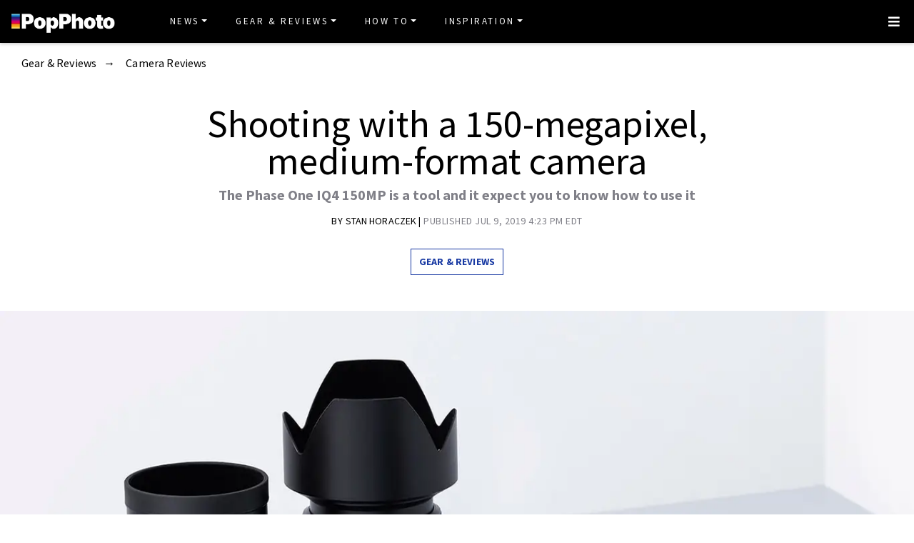

--- FILE ---
content_type: text/html
request_url: https://www.popphoto.com/phase-one-150-megapixel-camera-review/
body_size: 23241
content:
<!DOCTYPE html>
<html lang="en-US">
<head>
  <meta charset="utf-8">
  <meta http-equiv="x-ua-compatible" content="ie=edge">
  <meta name="viewport" content="width=device-width, initial-scale=1, shrink-to-fit=no">
  <link rel="preconnect" href="https://fonts.gstatic.com" crossorigin>
  <link rel="preload" as="style" onload="this.onload=null;this.rel='stylesheet'" href="https://fonts.googleapis.com/css?family=Source+Sans+Pro:300,300i,400,400i,600,600i,700,700i%7CSource+Serif+Pro:400,700&display=swap" />
  <noscript><link rel="stylesheet" href="https://fonts.googleapis.com/css?family=Source+Sans+Pro:300,300i,400,400i,600,600i,700,700i%7CSource+Serif+Pro:400,700&display=swap"></noscript>
  <link rel="preload" href="https://www.popphoto.com/app/themes/empire/dist/vendor/fa-brands-400_d878b0a6.woff2" as="font" crossorigin="anonymous">
  <link rel="preload" href="https://www.popphoto.com/app/themes/empire/dist/vendor/fa-solid-900_1551f4f6.woff2" as="font" crossorigin="anonymous">
  <link rel="preload" href="https://www.popphoto.com/app/themes/empire/dist/fonts/icomoon_03b99a37.woff" as="font" crossorigin="anonymous">

  <link rel="icon" href="https://www.popphoto.com/uploads/2021/12/15/cropped-POPPHOTOFAVICON.png?auto=webp&#038;width=32&#038;height=32" sizes="32x32" />
<link rel="icon" href="https://www.popphoto.com/uploads/2021/12/15/cropped-POPPHOTOFAVICON.png?auto=webp&#038;width=192&#038;height=192" sizes="192x192" />
<link rel="apple-touch-icon" href="https://www.popphoto.com/uploads/2021/12/15/cropped-POPPHOTOFAVICON.png?auto=webp&#038;width=180&#038;height=180" />
<meta name="msapplication-TileImage" content="https://www.popphoto.com/uploads/2021/12/15/cropped-POPPHOTOFAVICON.png?auto=webp&#038;width=270&#038;height=270" />

          <script>
      window.swpData = {
    "authorName": "Stan Horaczek",
    "authorId": "4",
    "articleId": "10878",
    "articleTitle": "Shooting with a 150-megapixel, medium-format camera",
    "articleCategory": "Camera Reviews,Gear &amp; Reviews",
    "internalTags": ""
}
    </script>
  
  
  
  <meta name='robots' content='index, follow, max-image-preview:large, max-snippet:-1, max-video-preview:-1' />
<meta name="facebook-domain-verification" content="yy94jzgchleec73796tcqfdab1019y" />
	<!-- This site is optimized with the Yoast SEO Premium plugin v21.6 (Yoast SEO v21.6) - https://yoast.com/wordpress/plugins/seo/ -->
	<title>Shooting with a 150-megapixel, medium-format camera | Popular Photography</title>
	<meta name="description" content="A camera that costs more than a nice car expects you to know your stuff." />
	<link rel="canonical" href="https://www.popphoto.com/phase-one-150-megapixel-camera-review/" />
	<meta property="og:locale" content="en_US" />
	<meta property="og:type" content="article" />
	<meta property="og:title" content="Shooting with a 150-megapixel, medium-format camera" />
	<meta property="og:description" content="A camera that costs more than a nice car expects you to know your stuff." />
	<meta property="og:url" content="https://www.popphoto.com/phase-one-150-megapixel-camera-review/" />
	<meta property="og:site_name" content="Popular Photography" />
	<meta property="article:publisher" content="https://www.facebook.com/popularphotography" />
	<meta property="og:image" content="https://www.popphoto.com/uploads/2019/07/09/SSBAIRNQQSR3XJMB4AOSLABP7E.jpg?auto=webp" />
	<meta property="og:image:width" content="1500" />
	<meta property="og:image:height" content="1000" />
	<meta property="og:image:type" content="image/jpeg" />
	<meta name="author" content="Stan Horaczek" />
	<meta name="twitter:card" content="summary_large_image" />
	<meta name="twitter:creator" content="@popphoto" />
	<meta name="twitter:site" content="@popphoto" />
	<meta name="twitter:label1" content="Written by" />
	<meta name="twitter:data1" content="Stan Horaczek" />
	<meta name="twitter:label2" content="Est. reading time" />
	<meta name="twitter:data2" content="8 minutes" />
	<script type="application/ld+json" class="yoast-schema-graph">{"@context":"https://schema.org","@graph":[{"@type":"Article","@id":"https://www.popphoto.com/phase-one-150-megapixel-camera-review/#article","isPartOf":{"@id":"https://www.popphoto.com/phase-one-150-megapixel-camera-review/"},"author":[{"@type":"Person","@id":"https://www.popphoto.com/#/schema/person/26cafd5d350e9a7e47cba6d02e69a159","name":"Stan Horaczek","description":"Stan Horaczek is the senior gear editor of PopPhoto. He oversees a team of gear-obsessed writers and editors dedicated to finding and featuring the best and most useful photography equipment, from cameras and lenses to bags and accessories. He lives in upstate New York with his family, a three-legged dog, and a truly unreasonable collection of hundreds of vintage film cameras and lenses. ","url":"https://www.popphoto.com/authors/stan-horaczek/","image":"https://www.popphoto.com/uploads/2022/03/03/Screen-Shot-2022-03-03-at-3.25.18-PM.png","sameAs":["https://www.instagram.com/stanhoraczek/?hl=en","https://twitter.com/stanhoraczek","https://www.linkedin.com/in/stanhoraczek"]}],"headline":"Shooting with a 150-megapixel, medium-format camera","datePublished":"2019-07-09T16:23:11-04:00","dateModified":"2021-03-12T20:32:06-05:00","mainEntityOfPage":{"@id":"https://www.popphoto.com/phase-one-150-megapixel-camera-review/"},"wordCount":1527,"commentCount":0,"publisher":{"@id":"https://www.popphoto.com/#organization"},"image":{"@id":"https://www.popphoto.com/phase-one-150-megapixel-camera-review/#primaryimage"},"thumbnailUrl":"https://www.popphoto.com/uploads/2019/07/09/SSBAIRNQQSR3XJMB4AOSLABP7E.jpg?auto=webp","keywords":["medium format","Medium Format"],"articleSection":["Camera Reviews","Gear &amp; Reviews"],"inLanguage":"en-US","potentialAction":[{"@type":"CommentAction","name":"Comment","target":["https://www.popphoto.com/phase-one-150-megapixel-camera-review/#respond"]}],"articleBody":"Taking a decent photo with a modern digital camera is relatively easy. The built-in light meters that determine exposure are smarter than they ever have been, and autofocus lenses snap into sharp focus quickly and silently. Smartphones are the pinnacle of this concept. The Google Pixel 3 with its Night Sight mode, for instance, can automatically create an image that would be genuinely challenging with a DSLR.\n\nSo, when I handed the $50,000+ PhaseOne IQ4 150MP medium-format camera to a friend and budding photo enthusiast during my testing, he was surprised by how many bad photos he took. He wondered why the lens made so much noise when it focused and where all the autofocus points were. He was curious why the images look a bit flat with no processing. They were all valid questions if you approach cameras within the frame of using consumer-grade, or even some professional, gear. But, the IQ4 is much more a tool than it is a \"it just works\" gadget. And by that I mean: you have to learn to use it.\n\nWhat is a medium format digital camera anyway?\n\nA fairly standard headshot with the IQ4 150MP shot in natural light.\n\nThe term “medium format” simply refers to the size of the image sensor inside the camera. A sensor that’s the size of a single piece of 35mm film is considered “full-frame” and it’s what most high-end consumer and pro-grade DSLRs use. Medium format sensors, despite how it sounds, are actually larger than a full-frame sensor, which means there’s more room for larger or more numerous pixels.\n\nA typical DSLR or mirrorless camera comes in two distinct pieces: a body and a lens. The body contains the sensor that actually captures the images, as well as the viewfinder so you can compose your shots, a screen for navigating menus and reviewing images, and the buttons you need to actually make the whole thing work.\n\nHigh-end medium-format cameras work similarly, only the pieces are more modular. The sensor is larger than a single frame of 35mm film and lives inside of a digital “back,” which is a module that pops on and off of the body that holds everything together. So, when you want to upgrade, you can buy a new lens or a new back and they will typically work with the body you already have. It’s a system that has been in place since the film days. Photographers would attach a Polaroid film back to the camera to take a test shot and check framing and exposure. Then they could start shooting on rolls of negative or slide film.\n\nIn the film era, the larger negative meant a higher resolution image when you scanned or printed it. You could enlarge the photo more before you’d start to see the grain encroaching on fine details.\n\nWhat's the deal with the IQ4?\n\nZooming in on the eye—even after exporting to a compressed JPEG—still leaves so much image data.\n\nIn 2014, medium format cameras started using a different type of imaging sensor. They switched from CCD sensors, to CMOS, which had become a lot more common. You could get higher-image quality out of the CCDs, but they had drawbacks. You couldn’t get a high-res live feed off of the sensor, for instance, so you couldn’t really compose a shot on the screen or on a remote monitor. CCDs also suffered from a lot of ugly digital noise when you amped up the ISO setting (the camera’s perceived sensitivity to light). The cameras were meant for the studio where they could sit on a tripod and crank out maximum detail under nice lighting conditions.\n\nOnce CMOS sensors came on the scene, however, the early models landed on a resolution of 50-megapixels. It was a lot for the time when the 36-megapixel Sony A7R seemed high-res and the 50-megapixel Canon 5DS was still a year away. Earlier this year, Fujifilm introduced its GFX 100 camera, which, as the name suggests, has a 100-megapixel resolution.\n\nThe IQ4 goes another 50 percent beyond that for a total of 150 megapixels, which means every image has a resolution somewhere in the 14,200 x 10,600 range. To put that in perspective, an 8K resolution screen—of which there are only a few commercially available at the moment—has a resolution of 7680 × 4320. Even an exported JPEG at that resolution—which is inherently compressed so web browsers and other programs can read it—will check in at more than 60 MB.\n\nWhat is it like to shoot with?\n\nThis version of the photo is cropped for a slightly taller aspect ratio to take some distracting elements out of the frame.\n\nMove up to a pro-level DSLR like those from Canon and Nikon and you’re inundated with buttons. Once you know what they all do and spend hours learning the layout, they feel like second nature, but the physical interface is imposing. The IQ4 150, however, is the opposite. There are four generic, rectangular buttons flanking the screen. Two control wheels give you access to common functions like adjusting aperture and shutter speed. There’s a power button and, well, not much else.\n\nThe menus aren’t as complicated as a pro DSLR’s either. You don’t have to swipe through dozens of pages to find functions. There aren’t really any automated modes to give you training wheels for capturing images. It’s not confusing, but it expects you to know what you’re looking at. It’s a race car—it expects you to know how to drive it.\n\nOnce you’re shooting, the experience is similarly foreign if you’re used to cameras with a lot of whizzbang features. The camera focuses using the center of its frame—you can’t choose from a huge array of focusing points typical to consumer cams. You put your subject in the middle of the frame, press the shutter halfway to lock the focus, then move the frame around to get your exact crop. Interestingly, Phase One uses AI and internal motion sensors in the camera to make sure that you don’t move or tilt the camera enough to throw your subject out of focus. It automatically adjusts if you’re in autofocus mode, which is a nice touch.\n\nThe camera is loud. The lens’s motor is audible when it moves and if you’re using the optical viewfinder, there’s a very satisfying ka-chonk sound from the mirror in the body moving up and down. If you want to shoot silently, you can lock up the mirror, use the live feed from the screen to compose your shot and focus manually, though, that’s not easy to do on the move.\n\nFor what it’s worth, it feels like shooting with a pro-grade film camera. It doesn’t hinder your shooting, but it also doesn’t hold your hand along the way.\n\nThere are also specific features built-in that really only apply to high-end pro shooters. For instance, it can sense even slight shakes from something like a subway passing nearby. Even if it’s on a tripod, that little bit of shaking can cause a slightly blurry image. The camera can delay the shot until after the shaking stops. While you and I likely don’t need that for everyday photo taking, it can be a big issue for still-life photographers who want every last bit of detail they can squeeze out of a picture.\n\nCropping in on the previous image, you get a clear image of the flowers that's high-res enough to fill a laptop screen with no problem.\n\nWhat about the image quality?\n\nThe files that come out of the IQ4 150 are marvelous in the literal sense of the word. The Schneider Kreuznach lenses resolve absurd levels of detail and, when I first zoomed into 100 percent view on a studio portrait, I laughed out loud at how close I could get to my subject’s eyes. It’s beyond counting eyelashes and into “ew gross, is that what tear ducts look like?” territory.\n\nWhen my enthusiast friend looked at some of the images he had taken, he was disappointed. He was trying to shoot a photo of an always-moving bee on some flowers. A lot of them were blurry. Seeing those full-resolution images fully render blurry is particularly frustrating. With a camera this expensive and advanced, how could anyone take a bad photo?\n\nUltimately, this isn’t the kind of camera an enthusiast is going to go out and buy. In fact, even many pros will typically rent it for when they need a ton of resolution that will let them make super-huge prints meant for up-close viewing or just giving themselves a lot of room to crop without losing quality.\n\nThis is one of those instances in which a piece of gear really and truly is “pro” gear and it acts as such. While it’s more forgiving than older models when it comes to adjusting exposure after the fact, it wants you to tell it what to do and understand how it will react."},{"@type":"WebPage","@id":"https://www.popphoto.com/phase-one-150-megapixel-camera-review/","url":"https://www.popphoto.com/phase-one-150-megapixel-camera-review/","name":"Shooting with a 150-megapixel, medium-format camera","isPartOf":{"@id":"https://www.popphoto.com/#website"},"primaryImageOfPage":{"@id":"https://www.popphoto.com/phase-one-150-megapixel-camera-review/#primaryimage"},"image":{"@id":"https://www.popphoto.com/phase-one-150-megapixel-camera-review/#primaryimage"},"thumbnailUrl":"https://www.popphoto.com/uploads/2019/07/09/SSBAIRNQQSR3XJMB4AOSLABP7E.jpg?auto=webp","datePublished":"2019-07-09T16:23:11-04:00","dateModified":"2021-03-12T20:32:06-05:00","description":"A camera that costs more than a nice car expects you to know your stuff.","inLanguage":"en-US","potentialAction":[{"@type":"ReadAction","target":["https://www.popphoto.com/phase-one-150-megapixel-camera-review/"]}]},{"@type":"ImageObject","inLanguage":"en-US","@id":"https://www.popphoto.com/phase-one-150-megapixel-camera-review/#primaryimage","url":"https://www.popphoto.com/uploads/2019/07/09/SSBAIRNQQSR3XJMB4AOSLABP7E.jpg?auto=webp","contentUrl":"https://www.popphoto.com/uploads/2019/07/09/SSBAIRNQQSR3XJMB4AOSLABP7E.jpg?auto=webp","width":1500,"height":1000,"caption":"The Phase One IQ4 150MP expects you to know your way around."},{"@type":"WebSite","@id":"https://www.popphoto.com/#website","url":"https://www.popphoto.com/","name":"Popular Photography","description":"Founded in 1937, Popular Photography is a magazine dedicated to all things photographic.","publisher":{"@id":"https://www.popphoto.com/#organization"},"inLanguage":"en-US"},{"@type":"Organization","@id":"https://www.popphoto.com/#organization","name":"Popular Photography","url":"https://www.popphoto.com/","logo":{"@type":"ImageObject","inLanguage":"en-US","@id":"https://www.popphoto.com/#/schema/logo/image/","url":"https://www.popphoto.com/uploads/2021/03/08/popular-photography-logo-default.jpg?auto=webp","contentUrl":"https://www.popphoto.com/uploads/2021/03/08/popular-photography-logo-default.jpg?auto=webp","width":2000,"height":1200,"caption":"Popular Photography"},"image":{"@id":"https://www.popphoto.com/#/schema/logo/image/"},"sameAs":["https://www.facebook.com/popularphotography","https://twitter.com/popphoto","https://www.instagram.com/popphotomag/"]},{"@type":"Person","@id":"https://www.popphoto.com/#/schema/person/26cafd5d350e9a7e47cba6d02e69a159","name":"Stan Horaczek","description":"Stan Horaczek is the senior gear editor of PopPhoto. He oversees a team of gear-obsessed writers and editors dedicated to finding and featuring the best and most useful photography equipment, from cameras and lenses to bags and accessories. He lives in upstate New York with his family, a three-legged dog, and a truly unreasonable collection of hundreds of vintage film cameras and lenses. ","url":"https://www.popphoto.com/authors/stan-horaczek/","image":"https://www.popphoto.com/uploads/2022/03/03/Screen-Shot-2022-03-03-at-3.25.18-PM.png","sameAs":["https://www.instagram.com/stanhoraczek/?hl=en","https://twitter.com/stanhoraczek","https://www.linkedin.com/in/stanhoraczek"]}]}</script>
	<!-- / Yoast SEO Premium plugin. -->


<link rel='dns-prefetch' href='//ak.sail-horizon.com' />
<link rel='dns-prefetch' href='//www.popphoto.com' />

<link rel='dns-prefetch' href='//s.skimresources.com' />
<link rel='dns-prefetch' href='//connect.facebook.net' />
<link rel='stylesheet' id='wp-block-library-css' href='https://www.popphoto.com/wp/wp-includes/css/dist/block-library/style.min.css' type='text/css' media='all' />
<link rel='stylesheet' id='classic-theme-styles-css' href='https://www.popphoto.com/wp/wp-includes/css/classic-themes.min.css' type='text/css' media='all' />
<style id='global-styles-inline-css' type='text/css'>
body{--wp--preset--color--black: #000000;--wp--preset--color--cyan-bluish-gray: #abb8c3;--wp--preset--color--white: #ffffff;--wp--preset--color--pale-pink: #f78da7;--wp--preset--color--vivid-red: #cf2e2e;--wp--preset--color--luminous-vivid-orange: #ff6900;--wp--preset--color--luminous-vivid-amber: #fcb900;--wp--preset--color--light-green-cyan: #7bdcb5;--wp--preset--color--vivid-green-cyan: #00d084;--wp--preset--color--pale-cyan-blue: #8ed1fc;--wp--preset--color--vivid-cyan-blue: #0693e3;--wp--preset--color--vivid-purple: #9b51e0;--wp--preset--gradient--vivid-cyan-blue-to-vivid-purple: linear-gradient(135deg,rgba(6,147,227,1) 0%,rgb(155,81,224) 100%);--wp--preset--gradient--light-green-cyan-to-vivid-green-cyan: linear-gradient(135deg,rgb(122,220,180) 0%,rgb(0,208,130) 100%);--wp--preset--gradient--luminous-vivid-amber-to-luminous-vivid-orange: linear-gradient(135deg,rgba(252,185,0,1) 0%,rgba(255,105,0,1) 100%);--wp--preset--gradient--luminous-vivid-orange-to-vivid-red: linear-gradient(135deg,rgba(255,105,0,1) 0%,rgb(207,46,46) 100%);--wp--preset--gradient--very-light-gray-to-cyan-bluish-gray: linear-gradient(135deg,rgb(238,238,238) 0%,rgb(169,184,195) 100%);--wp--preset--gradient--cool-to-warm-spectrum: linear-gradient(135deg,rgb(74,234,220) 0%,rgb(151,120,209) 20%,rgb(207,42,186) 40%,rgb(238,44,130) 60%,rgb(251,105,98) 80%,rgb(254,248,76) 100%);--wp--preset--gradient--blush-light-purple: linear-gradient(135deg,rgb(255,206,236) 0%,rgb(152,150,240) 100%);--wp--preset--gradient--blush-bordeaux: linear-gradient(135deg,rgb(254,205,165) 0%,rgb(254,45,45) 50%,rgb(107,0,62) 100%);--wp--preset--gradient--luminous-dusk: linear-gradient(135deg,rgb(255,203,112) 0%,rgb(199,81,192) 50%,rgb(65,88,208) 100%);--wp--preset--gradient--pale-ocean: linear-gradient(135deg,rgb(255,245,203) 0%,rgb(182,227,212) 50%,rgb(51,167,181) 100%);--wp--preset--gradient--electric-grass: linear-gradient(135deg,rgb(202,248,128) 0%,rgb(113,206,126) 100%);--wp--preset--gradient--midnight: linear-gradient(135deg,rgb(2,3,129) 0%,rgb(40,116,252) 100%);--wp--preset--duotone--dark-grayscale: url('#wp-duotone-dark-grayscale');--wp--preset--duotone--grayscale: url('#wp-duotone-grayscale');--wp--preset--duotone--purple-yellow: url('#wp-duotone-purple-yellow');--wp--preset--duotone--blue-red: url('#wp-duotone-blue-red');--wp--preset--duotone--midnight: url('#wp-duotone-midnight');--wp--preset--duotone--magenta-yellow: url('#wp-duotone-magenta-yellow');--wp--preset--duotone--purple-green: url('#wp-duotone-purple-green');--wp--preset--duotone--blue-orange: url('#wp-duotone-blue-orange');--wp--preset--font-size--small: 13px;--wp--preset--font-size--medium: 20px;--wp--preset--font-size--large: 36px;--wp--preset--font-size--x-large: 42px;--wp--preset--spacing--20: 0.44rem;--wp--preset--spacing--30: 0.67rem;--wp--preset--spacing--40: 1rem;--wp--preset--spacing--50: 1.5rem;--wp--preset--spacing--60: 2.25rem;--wp--preset--spacing--70: 3.38rem;--wp--preset--spacing--80: 5.06rem;--wp--preset--shadow--natural: 6px 6px 9px rgba(0, 0, 0, 0.2);--wp--preset--shadow--deep: 12px 12px 50px rgba(0, 0, 0, 0.4);--wp--preset--shadow--sharp: 6px 6px 0px rgba(0, 0, 0, 0.2);--wp--preset--shadow--outlined: 6px 6px 0px -3px rgba(255, 255, 255, 1), 6px 6px rgba(0, 0, 0, 1);--wp--preset--shadow--crisp: 6px 6px 0px rgba(0, 0, 0, 1);}:where(.is-layout-flex){gap: 0.5em;}body .is-layout-flow > .alignleft{float: left;margin-inline-start: 0;margin-inline-end: 2em;}body .is-layout-flow > .alignright{float: right;margin-inline-start: 2em;margin-inline-end: 0;}body .is-layout-flow > .aligncenter{margin-left: auto !important;margin-right: auto !important;}body .is-layout-constrained > .alignleft{float: left;margin-inline-start: 0;margin-inline-end: 2em;}body .is-layout-constrained > .alignright{float: right;margin-inline-start: 2em;margin-inline-end: 0;}body .is-layout-constrained > .aligncenter{margin-left: auto !important;margin-right: auto !important;}body .is-layout-constrained > :where(:not(.alignleft):not(.alignright):not(.alignfull)){max-width: var(--wp--style--global--content-size);margin-left: auto !important;margin-right: auto !important;}body .is-layout-constrained > .alignwide{max-width: var(--wp--style--global--wide-size);}body .is-layout-flex{display: flex;}body .is-layout-flex{flex-wrap: wrap;align-items: center;}body .is-layout-flex > *{margin: 0;}:where(.wp-block-columns.is-layout-flex){gap: 2em;}.has-black-color{color: var(--wp--preset--color--black) !important;}.has-cyan-bluish-gray-color{color: var(--wp--preset--color--cyan-bluish-gray) !important;}.has-white-color{color: var(--wp--preset--color--white) !important;}.has-pale-pink-color{color: var(--wp--preset--color--pale-pink) !important;}.has-vivid-red-color{color: var(--wp--preset--color--vivid-red) !important;}.has-luminous-vivid-orange-color{color: var(--wp--preset--color--luminous-vivid-orange) !important;}.has-luminous-vivid-amber-color{color: var(--wp--preset--color--luminous-vivid-amber) !important;}.has-light-green-cyan-color{color: var(--wp--preset--color--light-green-cyan) !important;}.has-vivid-green-cyan-color{color: var(--wp--preset--color--vivid-green-cyan) !important;}.has-pale-cyan-blue-color{color: var(--wp--preset--color--pale-cyan-blue) !important;}.has-vivid-cyan-blue-color{color: var(--wp--preset--color--vivid-cyan-blue) !important;}.has-vivid-purple-color{color: var(--wp--preset--color--vivid-purple) !important;}.has-black-background-color{background-color: var(--wp--preset--color--black) !important;}.has-cyan-bluish-gray-background-color{background-color: var(--wp--preset--color--cyan-bluish-gray) !important;}.has-white-background-color{background-color: var(--wp--preset--color--white) !important;}.has-pale-pink-background-color{background-color: var(--wp--preset--color--pale-pink) !important;}.has-vivid-red-background-color{background-color: var(--wp--preset--color--vivid-red) !important;}.has-luminous-vivid-orange-background-color{background-color: var(--wp--preset--color--luminous-vivid-orange) !important;}.has-luminous-vivid-amber-background-color{background-color: var(--wp--preset--color--luminous-vivid-amber) !important;}.has-light-green-cyan-background-color{background-color: var(--wp--preset--color--light-green-cyan) !important;}.has-vivid-green-cyan-background-color{background-color: var(--wp--preset--color--vivid-green-cyan) !important;}.has-pale-cyan-blue-background-color{background-color: var(--wp--preset--color--pale-cyan-blue) !important;}.has-vivid-cyan-blue-background-color{background-color: var(--wp--preset--color--vivid-cyan-blue) !important;}.has-vivid-purple-background-color{background-color: var(--wp--preset--color--vivid-purple) !important;}.has-black-border-color{border-color: var(--wp--preset--color--black) !important;}.has-cyan-bluish-gray-border-color{border-color: var(--wp--preset--color--cyan-bluish-gray) !important;}.has-white-border-color{border-color: var(--wp--preset--color--white) !important;}.has-pale-pink-border-color{border-color: var(--wp--preset--color--pale-pink) !important;}.has-vivid-red-border-color{border-color: var(--wp--preset--color--vivid-red) !important;}.has-luminous-vivid-orange-border-color{border-color: var(--wp--preset--color--luminous-vivid-orange) !important;}.has-luminous-vivid-amber-border-color{border-color: var(--wp--preset--color--luminous-vivid-amber) !important;}.has-light-green-cyan-border-color{border-color: var(--wp--preset--color--light-green-cyan) !important;}.has-vivid-green-cyan-border-color{border-color: var(--wp--preset--color--vivid-green-cyan) !important;}.has-pale-cyan-blue-border-color{border-color: var(--wp--preset--color--pale-cyan-blue) !important;}.has-vivid-cyan-blue-border-color{border-color: var(--wp--preset--color--vivid-cyan-blue) !important;}.has-vivid-purple-border-color{border-color: var(--wp--preset--color--vivid-purple) !important;}.has-vivid-cyan-blue-to-vivid-purple-gradient-background{background: var(--wp--preset--gradient--vivid-cyan-blue-to-vivid-purple) !important;}.has-light-green-cyan-to-vivid-green-cyan-gradient-background{background: var(--wp--preset--gradient--light-green-cyan-to-vivid-green-cyan) !important;}.has-luminous-vivid-amber-to-luminous-vivid-orange-gradient-background{background: var(--wp--preset--gradient--luminous-vivid-amber-to-luminous-vivid-orange) !important;}.has-luminous-vivid-orange-to-vivid-red-gradient-background{background: var(--wp--preset--gradient--luminous-vivid-orange-to-vivid-red) !important;}.has-very-light-gray-to-cyan-bluish-gray-gradient-background{background: var(--wp--preset--gradient--very-light-gray-to-cyan-bluish-gray) !important;}.has-cool-to-warm-spectrum-gradient-background{background: var(--wp--preset--gradient--cool-to-warm-spectrum) !important;}.has-blush-light-purple-gradient-background{background: var(--wp--preset--gradient--blush-light-purple) !important;}.has-blush-bordeaux-gradient-background{background: var(--wp--preset--gradient--blush-bordeaux) !important;}.has-luminous-dusk-gradient-background{background: var(--wp--preset--gradient--luminous-dusk) !important;}.has-pale-ocean-gradient-background{background: var(--wp--preset--gradient--pale-ocean) !important;}.has-electric-grass-gradient-background{background: var(--wp--preset--gradient--electric-grass) !important;}.has-midnight-gradient-background{background: var(--wp--preset--gradient--midnight) !important;}.has-small-font-size{font-size: var(--wp--preset--font-size--small) !important;}.has-medium-font-size{font-size: var(--wp--preset--font-size--medium) !important;}.has-large-font-size{font-size: var(--wp--preset--font-size--large) !important;}.has-x-large-font-size{font-size: var(--wp--preset--font-size--x-large) !important;}
.wp-block-navigation a:where(:not(.wp-element-button)){color: inherit;}
:where(.wp-block-columns.is-layout-flex){gap: 2em;}
.wp-block-pullquote{font-size: 1.5em;line-height: 1.6;}
</style>
<link rel='stylesheet' id='lite-yt-embed-css' href='https://www.popphoto.com/app/mu-plugins/recurrent-plugin/assets/css/lite-yt-embed.css' type='text/css' media='all' />
<link rel='stylesheet' id='sailthru-subscribe-widget-styles-css' href='https://www.popphoto.com/app/plugins/sailthru-wordpress-plugin/css/widget.subscribe.css' type='text/css' media='all' />
<link rel='stylesheet' id='lazysizes-css' href='https://www.popphoto.com/app/mu-plugins/recurrent-plugin/assets/css/lazysizes.css' type='text/css' media='all' />
<link rel='stylesheet' id='empire/main.css-css' href='https://www.popphoto.com/app/themes/empire/dist/styles/main_2c0a6f60.css' type='text/css' media='all' />
<script src='//ak.sail-horizon.com/spm/spm.v1.min.js' type='text/javascript' async></script><script type='text/javascript' id='jquery-core-js-extra'>
/* <![CDATA[ */
var empireVars = {"ajaxUrl":"https:\/\/www.popphoto.com\/wp\/wp-admin\/admin-ajax.php","sharer":"https:\/\/www.popphoto.com\/sharer.php"};
/* ]]> */
</script>
<script type='text/javascript' src='https://www.popphoto.com/wp/wp-includes/js/jquery/jquery.min.js' id='jquery-core-js'></script>
<script type='text/javascript' id='tag-js-extra'>
/* <![CDATA[ */
var tag = {"options":{"customerId":"ccaf81872e9b2646fb1597cb5ec7498f"}};
/* ]]> */
</script>
<script async src='https://www.popphoto.com/app/plugins/sailthru-wordpress-plugin/js/tag.js' id='tag-js'></script>
<script type='text/javascript' src='https://www.popphoto.com/app/mu-plugins/recurrent-plugin/assets/js/lite-yt-embed.js' id='lite-yt-embed-js'></script>

<script async src='https://www.popphoto.com/app/plugins/sailthru-wordpress-plugin/js/widget.subscribe.js' id='sailthru-subscribe-script-js'></script>
<script type='text/javascript' src='https://www.popphoto.com/app/mu-plugins/recurrent-plugin/assets/js/lazysizes.min.js' id='lazysizes.min-js'></script>
<script type='text/javascript' async src='//connect.facebook.net/en_US/sdk.js#xfbml=1&#038;version=v3.2' id='facebook-js-js'></script>
<script type='text/javascript' defer src='https://www.popphoto.com/app/themes/empire/dist/scripts/main_2c0a6f60.js' id='empire/main.js-js'></script>
<script>
            window.dataLayer = window.dataLayer || [];
            window.dataLayer.push({
              "event":"pageview",
              "Categories" : "Camera Reviews, Gear &amp; Reviews",
              "Primary Category" : "Gear &amp; Reviews",
              "CMS Tags" : "medium format, Medium Format",
              "Content Types" : "Bottom Funnel, Evergreen, Non-Membership, Review",
              "Author" : "Stan Horaczek",
              "Internal Tags" : "",
              "Published Date" : "2019-07-09T16:23:11-04:00",
              "Modified Date" : "2021-03-12T20:32:06-05:00",
              "Meta Robots" : "index, follow, max-image-preview:large, max-snippet:-1, max-video-preview:-1",
              "Canonical URL" : "https://www.popphoto.com/phase-one-150-megapixel-camera-review/",
              "Excerpt" : "The Phase One IQ4 150MP is a tool and it expect you to know how to use it",
              "CMS Title" : "Shooting with a 150-megapixel, medium-format camera",
              "Permalink" : "https://www.popphoto.com/phase-one-150-megapixel-camera-review/",
            });
        </script>

<!-- BEGIN Sailthru Horizon Meta Information -->
<meta name="sailthru.date" content="2019-07-09 16:23:11" />
<meta name="sailthru.title" content="Shooting with a 150-megapixel, medium-format camera" />
<meta name="sailthru.tags" content=",medium format,Medium Format,Camera Reviews,Gear &amp; Reviews,Stan Horaczek,popphoto" />
<meta name="sailthru.author" content="Stan Horaczek" />
<meta name="sailthru.description" content="The Phase One IQ4 150MP is a tool and it expect you to know how to use it" />
<meta name="sailthru.image.full" content="https://www.popphoto.com/uploads/2019/07/09/SSBAIRNQQSR3XJMB4AOSLABP7E.jpg?auto=webp" />
<meta name="sailthru.image.thumb" content="https://www.popphoto.com/uploads/2019/07/09/SSBAIRNQQSR3XJMB4AOSLABP7E.jpg?auto=webp" />
<!-- END Sailthru Horizon Meta Information -->

<link rel="preload" fetchpriority="high" as="image" imagesrcset="https://www.popphoto.com/uploads/2019/07/09/SSBAIRNQQSR3XJMB4AOSLABP7E.jpg?auto=webp&optimize=high&width=360 360w,https://www.popphoto.com/uploads/2019/07/09/SSBAIRNQQSR3XJMB4AOSLABP7E.jpg?auto=webp&optimize=high&width=390 390w,https://www.popphoto.com/uploads/2019/07/09/SSBAIRNQQSR3XJMB4AOSLABP7E.jpg?auto=webp&optimize=high&width=412 412w,https://www.popphoto.com/uploads/2019/07/09/SSBAIRNQQSR3XJMB4AOSLABP7E.jpg?auto=webp&optimize=high&width=1200 1200w,https://www.popphoto.com/uploads/2019/07/09/SSBAIRNQQSR3XJMB4AOSLABP7E.jpg?auto=webp&optimize=high&width=1366 1366w,https://www.popphoto.com/uploads/2019/07/09/SSBAIRNQQSR3XJMB4AOSLABP7E.jpg?auto=webp&optimize=high&width=1440 1440w" /><!-- Google Tag Manager -->
                <script>(function(w,d,s,l,i){w[l]=w[l]||[];w[l].push({'gtm.start':
                    new Date().getTime(),event:'gtm.js'});var f=d.getElementsByTagName(s)[0],
                    j=d.createElement(s),dl=l!='dataLayer'?'&l='+l:'';j.async=true;j.src=
                    'https://www.googletagmanager.com/gtm.js?id='+i+dl;f.parentNode.insertBefore(j,f);
                    })(window,document,'script','dataLayer','GTM-KCJJS23');</script>
            <!-- End Google Tag Manager -->        <style>
            :root {
            --header-bg-color: #000000;
--menu-bg-color: #000000;
--menu-item-color: #ffffff;
--menu-hover-bg-color: #ffffff;
--menu-hover-item-color: #193aa3;
--section-bg: #000000;
--section-title-color: #FFFFFF;
--post-title-color: #000000;
--post-hover-color: #808088;
--post-excerpt-detail: #808088;
--post-title-detail: #000000;
--related-headline: #ffffff;
--related-desciption: #ffffff;
--share-button: #000;
--feed-headline-color: #808088;
--feed-title-color: #808088;
--social-icons-color: #ffffff;
--author-color: #808088;
--author-color-hover: #193aa3;
--article-card-bg-color: #fff;
--cat-header-bg-color: #0a0a0a;
--single-header-bg-color: #ffffff;
--cat-header-pattern-color: #141414;
--single-header-pattern-color: #ffffff;
--category-tag-color: #193aa3;
--post-author-byline: #808088;
--post-author-name: #000000;
--post-author-name-hover: #808088;
--post-category-text: #193aa3;
--post-category-text-hover: #808088;
--post-category-border: #193aa3;
--post-category-border-hover: #808088;
--main-text-color-newsletter-navbar: #ffffff;
--hover-text-color-newsletter-navbar: #808088;
--buy-now-button-color: #fff;
--underline-link-color: #000000;
--link-color: #000;
--link-color-hover: #000;
--footer-bg: #000;
--footer-text: #ccc;
--footer-link: #ccc;
--footer-link-hover: #fff;
--footer-copy-right-text: #ccc;
--footer-heading: #f8f8f8;
--sub-header: #000;
--underline-sub-header: #ccc;
--hambuger-background: #193aa3;
--hambuger-color: #ffffff;
--newsletter-section: #808088;
--border-color: #ffffff;
--drop-cap-color: #000;
--subscribe-color: #ccc;
--buy-now-button-background: #13a93a;
--buy-now-button-background-hover: #13a93a;
--buy-now-button-color: #fff;
--buy-now-button-color-hover: #fff;
--buy-now-card-border: #ddd;
--buy-now-card-color: #000;
--author-header-bg-color: transparent;
--author-name-color: #111;
--author-job-title-color: #111;
--author-social-color: #111;
--author-title-color: #111;
--author-text-color: #111;
--author-separator-color: #999;
--premium-featured-image-bottom-strip-color: rgba(255,255,255,0);
            }
        </style>
                <script>!function(n){if(!window.cnx){window.cnx={},window.cnx.cmd=[];var t=n.createElement('iframe');t.src='javascript:false'; t.display='none',t.onload=function(){var n=t.contentWindow.document,c=n.createElement('script');c.src='//cd.connatix.com/connatix.player.js?cid=06abb0e1-2672-4d82-adf9-2ab2797e109b',c.setAttribute('async','1'),c.setAttribute('type','text/javascript'),n.body.appendChild(c)},n.head.appendChild(t)}}(document);</script>
        <link rel="shortcut icon" href="https://www.popphoto.com/uploads/2021/12/15/POPPHOTOFAVICON.png" /><!-- Chartbeat -->
            <script type='text/javascript'>
                (function() {
                /** CONFIGURATION START **/
                var _sf_async_config = window._sf_async_config = (window._sf_async_config || {});
                _sf_async_config.uid = "59650";
                _sf_async_config.domain = 'popphoto.com';
                _sf_async_config.useCanonical = true;
                _sf_async_config.useCanonicalDomain = true;
                _sf_async_config.sections = 'Camera Reviews,Gear &amp; Reviews';
                _sf_async_config.authors = 'Stan Horaczek';
                /** CONFIGURATION END **/
                function loadChartbeat() {
                var e = document.createElement('script');
                var n = document.getElementsByTagName('script')[0];
                e.type = 'text/javascript';
                e.async = true;
                e.src = '//static.chartbeat.com/js/chartbeat.js';
                n.parentNode.insertBefore(e, n);
            }
                loadChartbeat();
            })();
            </script>
            <!-- End Chartbeat -->
<meta property="article:published_time" content="2019-07-09T16:23:11-04:00">
<meta property="article:modified_time" content="2021-03-12T20:32:06-05:00">
<meta name="taxonomy:content-type" content="1. Group,2. Page Type,3. Timeframe,4. Funnel,Bottom Funnel,Evergreen,Non-Membership,Review"/><link rel="alternate" type="application/rss+xml" href="https://www.popphoto.com/feed/" /><link rel="alternate" type="application/rss+xml" href="https://www.popphoto.com/category/camera-reviews/feed/" /><link rel="alternate" type="application/rss+xml" href="https://www.popphoto.com/category/gear-reviews/feed/" /><script type="application/ld+json" id="post-breadcrumbs-schema">{"@context":"https:\/\/schema.org","@type":"BreadcrumbList","numberOfItems":3,"itemListOrder":"Ascending","itemListElement":[{"@type":"ListItem","name":"Gear &amp; Reviews","description":"For critical analysis and in-depth coverage of the newest gear, including cameras, camera accessories, lenses, and more, look no further.","position":1,"item":"https:\/\/www.popphoto.com\/category\/gear-reviews\/"},{"@type":"ListItem","name":"Camera Reviews","description":"Cameras come in all sorts of shapes and sizes but we\u2019re not picky, we review them all. From action cameras to compact cameras, DSLRs to drones, read our latest camera reviews here. ","position":2,"item":"https:\/\/www.popphoto.com\/category\/camera-reviews\/"},{"@type":"ListItem","name":"Shooting with a 150-megapixel, medium-format camera","position":2}]}</script><style type="text/css">.recentcomments a{display:inline !important;padding:0 !important;margin:0 !important;}</style><script type="text/javascript">var sailthru_vars = {"ajaxurl":"https:\/\/www.popphoto.com\/wp\/wp-admin\/admin-ajax.php"}</script><style>:root { --orgnc-product-table-cta-text-color: black;
--orgnc-product-table-cta-bg-color: lightgray;
 }</style><style>:root { --orgnc-singleimage-caption-color: #17878f;
--orgnc-singleimage-figcaption-border-color: gray;
--orgnc-singleimage-figcaption-link-color: black;
 }</style><style>:root { --orgnc-product-summary-link-color: inherit;
--orgnc-product-summary-link-underline-color: inherit;
 }</style><style>:root { --orgnc-sharable-pull-quote-share-color: #8f9fcc;
--orgnc-sharable-pull-quote-text-font: inherit;
 }</style><link rel="icon" href="https://www.popphoto.com/uploads/2021/12/15/cropped-POPPHOTOFAVICON.png?auto=webp&#038;width=32&#038;height=32" sizes="32x32" />
<link rel="icon" href="https://www.popphoto.com/uploads/2021/12/15/cropped-POPPHOTOFAVICON.png?auto=webp&#038;width=192&#038;height=192" sizes="192x192" />
<link rel="apple-touch-icon" href="https://www.popphoto.com/uploads/2021/12/15/cropped-POPPHOTOFAVICON.png?auto=webp&#038;width=180&#038;height=180" />
<meta name="msapplication-TileImage" content="https://www.popphoto.com/uploads/2021/12/15/cropped-POPPHOTOFAVICON.png?auto=webp&#038;width=270&#038;height=270" />
		<style type="text/css" id="wp-custom-css">
			.template-newsletter .gform_wrapper h3.gform_title,
.template-newsletter .gform_footer {
    text-align: center;
}

.template-newsletter .wp-block-image {
    text-align: center;
    margin-top: 100px;
}

.template-newsletter .wp-image-152385, .template-newsletter .pph-newsletter-form {
    width: 500px;
}

.template-newsletter .gform_wrapper .gform_footer input.button {
    width: 300px;
}

@media screen and (max-width:480px) {
.template-newsletter .wp-image-152385, .template-newsletter .pph-newsletter-form {
    padding: 0 16px;
}
}		</style>
		<script>"use strict";function _typeof(t){return(_typeof="function"==typeof Symbol&&"symbol"==typeof Symbol.iterator?function(t){return typeof t}:function(t){return t&&"function"==typeof Symbol&&t.constructor===Symbol&&t!==Symbol.prototype?"symbol":typeof t})(t)}!function(){var t=function(){var t,e,o=[],n=window,r=n;for(;r;){try{if(r.frames.__tcfapiLocator){t=r;break}}catch(t){}if(r===n.top)break;r=r.parent}t||(!function t(){var e=n.document,o=!!n.frames.__tcfapiLocator;if(!o)if(e.body){var r=e.createElement("iframe");r.style.cssText="display:none",r.name="__tcfapiLocator",e.body.appendChild(r)}else setTimeout(t,5);return!o}(),n.__tcfapi=function(){for(var t=arguments.length,n=new Array(t),r=0;r<t;r++)n[r]=arguments[r];if(!n.length)return o;"setGdprApplies"===n[0]?n.length>3&&2===parseInt(n[1],10)&&"boolean"==typeof n[3]&&(e=n[3],"function"==typeof n[2]&&n[2]("set",!0)):"ping"===n[0]?"function"==typeof n[2]&&n[2]({gdprApplies:e,cmpLoaded:!1,cmpStatus:"stub"}):o.push(n)},n.addEventListener("message",(function(t){var e="string"==typeof t.data,o={};if(e)try{o=JSON.parse(t.data)}catch(t){}else o=t.data;var n="object"===_typeof(o)&&null!==o?o.__tcfapiCall:null;n&&window.__tcfapi(n.command,n.version,(function(o,r){var a={__tcfapiReturn:{returnValue:o,success:r,callId:n.callId}};t&&t.source&&t.source.postMessage&&t.source.postMessage(e?JSON.stringify(a):a,"*")}),n.parameter)}),!1))};"undefined"!=typeof module?module.exports=t:t()}();</script><script>window._sp_queue = [];window._sp_ = {config: {accountId: 1965,baseEndpoint: "https://cdn.privacy-mgmt.com",gdpr: { },events: {onMessageReady: function() {console.log("[event] onMessageReady", arguments)},onMessageReceiveData: function() {console.log("[event] onMessageReceiveData", arguments)},onSPPMObjectReady: function() {console.log("[event] onSPPMObjectReady", arguments)},onSPReady: function() {console.log("[event] onSPReady", arguments)},onError: function() {console.log("[event] onError", arguments)},onMessageChoiceSelect: function() {console.log("[event] onMessageChoiceSelect", arguments)},onConsentReady: function(consentUUID, euconsent) {console.log("[event] onConsentReady", arguments)},onPrivacyManagerAction: function() {console.log("[event] onPrivacyManagerAction", arguments)},onPMCancel: function() {console.log("[event] onPMCancel", arguments)}}}}</script><script src="https://cdn.privacy-mgmt.com/unified/wrapperMessagingWithoutDetection.js" async></script><meta name="am-api-token" content="YYGAFh68bS4y" />
</head>
<body class="post-template-default single single-post postid-10878 single-format-standard wp-embed-responsive no-script phase-one-150-megapixel-camera-review sidebar-primary app-data index-data singular-data single-data single-post-data single-post-615998-data">
<!-- PLAYWIRE BODY --><script data-cfasync="false">
  window.ramp = window.ramp || {};
  window.ramp.que = window.ramp.que || [];
  window.ramp.forcePath = "";

  window.ramp.que.push(() => {
    window.ramp.setCustomGamKvs({
      targeting_article: '10878',
      targeting_keyword: ['medium format'],
      targeting_section: 'Gear &amp; Reviews',
      url: 'https://www.popphoto.com/phase-one-150-megapixel-camera-review/',
      author: 'Stan Horaczek'
    });
  });
</script><!-- /PLAYWIRE BODY -->


  <div id="fb-root"></div>
<!-- Google Tag Manager (noscript) -->
<noscript><iframe src="https://www.googletagmanager.com/ns.html?id=GTM-KCJJS23"
height="0" width="0" style="display:none;visibility:hidden"></iframe></noscript>
<!-- End Google Tag Manager (noscript) -->
  <header class="banner top-nav" id="top_nav_bar" next-page-hide>
    <div class="header-container" style="width: auto !important;">
    <div class="hambuger pos-f-t">
      <nav class="navbar navbar-default">
                          <a class="navbar-brand" href="https://www.popphoto.com" title="Popular Photography">
            <img
              src="https://www.popphoto.com/uploads/2021/12/15/popphoto-logo-3.png?auto=webp"
              alt="Popular Photography"
              class="header__logo"
                              width="875"
                                            height="230"
                          >
          </a>
                <div class="nav-container">
          <div id="main_nav">
            <div class="w-100">
              <div class="arrow"></div>
              <div class="menu-main-menu-container"><ul id="menu-main-menu" class="nav navbar-nav"><li itemscope="itemscope" itemtype="https://www.schema.org/SiteNavigationElement" id="menu-item-722" class="menu-item menu-item-type-taxonomy menu-item-object-category menu-item-has-children level-0 dropdown menu-item-722 nav-item"><a title="News" href="https://www.popphoto.com/category/news/" data-hover="dropdown" aria-haspopup="true" aria-expanded="false" class="dropdown-toggle nav-link" id="menu-item-dropdown-722">News</a>
<ul class="dropdown-menu" aria-labelledby="menu-item-dropdown-722" role="menu">
	<li itemscope="itemscope" itemtype="https://www.schema.org/SiteNavigationElement" id="menu-item-171291" class="menu-item menu-item-type-taxonomy menu-item-object-category level-1 menu-item-171291 nav-item"><a title="Culture" href="https://www.popphoto.com/category/culture/" class="dropdown-item">Culture</a></li>
	<li itemscope="itemscope" itemtype="https://www.schema.org/SiteNavigationElement" id="menu-item-171292" class="menu-item menu-item-type-taxonomy menu-item-object-category level-1 menu-item-171292 nav-item"><a title="Gear" href="https://www.popphoto.com/category/gear/" class="dropdown-item">Gear</a></li>
	<li itemscope="itemscope" itemtype="https://www.schema.org/SiteNavigationElement" id="menu-item-171293" class="menu-item menu-item-type-taxonomy menu-item-object-category level-1 menu-item-171293 nav-item"><a title="Space" href="https://www.popphoto.com/category/space/" class="dropdown-item">Space</a></li>
</ul>
</li>
<li itemscope="itemscope" itemtype="https://www.schema.org/SiteNavigationElement" id="menu-item-171296" class="menu-item menu-item-type-taxonomy menu-item-object-category current-post-ancestor current-menu-parent current-post-parent menu-item-has-children level-0 dropdown active menu-item-171296 nav-item"><a title="Gear &amp; Reviews" href="https://www.popphoto.com/category/gear-reviews/" data-hover="dropdown" aria-haspopup="true" aria-expanded="false" class="dropdown-toggle nav-link" id="menu-item-dropdown-171296">Gear &amp; Reviews</a>
<ul class="dropdown-menu" aria-labelledby="menu-item-dropdown-171296" role="menu">
	<li itemscope="itemscope" itemtype="https://www.schema.org/SiteNavigationElement" id="menu-item-171300" class="menu-item menu-item-type-taxonomy menu-item-object-category current-post-ancestor current-menu-parent current-post-parent level-1 active menu-item-171300 nav-item"><a title="Camera Reviews" href="https://www.popphoto.com/category/camera-reviews/" class="dropdown-item">Camera Reviews</a></li>
	<li itemscope="itemscope" itemtype="https://www.schema.org/SiteNavigationElement" id="menu-item-171297" class="menu-item menu-item-type-taxonomy menu-item-object-category level-1 menu-item-171297 nav-item"><a title="Camera Accessory Reviews" href="https://www.popphoto.com/category/camera-accessories-gear-reviews/" class="dropdown-item">Camera Accessory Reviews</a></li>
	<li itemscope="itemscope" itemtype="https://www.schema.org/SiteNavigationElement" id="menu-item-171298" class="menu-item menu-item-type-taxonomy menu-item-object-category level-1 menu-item-171298 nav-item"><a title="Gift Guides" href="https://www.popphoto.com/category/gift-guides/" class="dropdown-item">Gift Guides</a></li>
	<li itemscope="itemscope" itemtype="https://www.schema.org/SiteNavigationElement" id="menu-item-171299" class="menu-item menu-item-type-taxonomy menu-item-object-category level-1 menu-item-171299 nav-item"><a title="Lens Reviews" href="https://www.popphoto.com/category/lens-reviews/" class="dropdown-item">Lens Reviews</a></li>
	<li itemscope="itemscope" itemtype="https://www.schema.org/SiteNavigationElement" id="menu-item-171302" class="menu-item menu-item-type-taxonomy menu-item-object-category level-1 menu-item-171302 nav-item"><a title="Photography Equipment Reviews" href="https://www.popphoto.com/category/equipment-gear-reviews/" class="dropdown-item">Photography Equipment Reviews</a></li>
</ul>
</li>
<li itemscope="itemscope" itemtype="https://www.schema.org/SiteNavigationElement" id="menu-item-171309" class="menu-item menu-item-type-taxonomy menu-item-object-category menu-item-has-children level-0 dropdown menu-item-171309 nav-item"><a title="How To" href="https://www.popphoto.com/category/how-to/" data-hover="dropdown" aria-haspopup="true" aria-expanded="false" class="dropdown-toggle nav-link" id="menu-item-dropdown-171309">How To</a>
<ul class="dropdown-menu" aria-labelledby="menu-item-dropdown-171309" role="menu">
	<li itemscope="itemscope" itemtype="https://www.schema.org/SiteNavigationElement" id="menu-item-171310" class="menu-item menu-item-type-taxonomy menu-item-object-category level-1 menu-item-171310 nav-item"><a title="Film Photography" href="https://www.popphoto.com/category/film-photography/" class="dropdown-item">Film Photography</a></li>
	<li itemscope="itemscope" itemtype="https://www.schema.org/SiteNavigationElement" id="menu-item-171313" class="menu-item menu-item-type-taxonomy menu-item-object-category level-1 menu-item-171313 nav-item"><a title="Photo Editing" href="https://www.popphoto.com/category/photo-editing/" class="dropdown-item">Photo Editing</a></li>
	<li itemscope="itemscope" itemtype="https://www.schema.org/SiteNavigationElement" id="menu-item-171311" class="menu-item menu-item-type-taxonomy menu-item-object-category level-1 menu-item-171311 nav-item"><a title="Photography Tips" href="https://www.popphoto.com/category/photography-tips/" class="dropdown-item">Photography Tips</a></li>
	<li itemscope="itemscope" itemtype="https://www.schema.org/SiteNavigationElement" id="menu-item-171312" class="menu-item menu-item-type-taxonomy menu-item-object-category level-1 menu-item-171312 nav-item"><a title="Smartphone Photography" href="https://www.popphoto.com/category/smartphone-photography/" class="dropdown-item">Smartphone Photography</a></li>
</ul>
</li>
<li itemscope="itemscope" itemtype="https://www.schema.org/SiteNavigationElement" id="menu-item-171326" class="menu-item menu-item-type-taxonomy menu-item-object-category menu-item-has-children level-0 dropdown menu-item-171326 nav-item"><a title="Inspiration" href="https://www.popphoto.com/category/inspiration/" data-hover="dropdown" aria-haspopup="true" aria-expanded="false" class="dropdown-toggle nav-link" id="menu-item-dropdown-171326">Inspiration</a>
<ul class="dropdown-menu" aria-labelledby="menu-item-dropdown-171326" role="menu">
	<li itemscope="itemscope" itemtype="https://www.schema.org/SiteNavigationElement" id="menu-item-171327" class="menu-item menu-item-type-taxonomy menu-item-object-category level-1 menu-item-171327 nav-item"><a title="Contests" href="https://www.popphoto.com/category/contests/" class="dropdown-item">Contests</a></li>
	<li itemscope="itemscope" itemtype="https://www.schema.org/SiteNavigationElement" id="menu-item-171328" class="menu-item menu-item-type-taxonomy menu-item-object-category level-1 menu-item-171328 nav-item"><a title="Features" href="https://www.popphoto.com/category/features/" class="dropdown-item">Features</a></li>
	<li itemscope="itemscope" itemtype="https://www.schema.org/SiteNavigationElement" id="menu-item-171329" class="menu-item menu-item-type-taxonomy menu-item-object-category level-1 menu-item-171329 nav-item"><a title="Galleries" href="https://www.popphoto.com/category/galleries/" class="dropdown-item">Galleries</a></li>
	<li itemscope="itemscope" itemtype="https://www.schema.org/SiteNavigationElement" id="menu-item-171330" class="menu-item menu-item-type-taxonomy menu-item-object-category level-1 menu-item-171330 nav-item"><a title="Photo Of The Day" href="https://www.popphoto.com/category/photo-of-the-day/" class="dropdown-item">Photo Of The Day</a></li>
	<li itemscope="itemscope" itemtype="https://www.schema.org/SiteNavigationElement" id="menu-item-171331" class="menu-item menu-item-type-taxonomy menu-item-object-category level-1 menu-item-171331 nav-item"><a title="Photo Trends" href="https://www.popphoto.com/category/trends/" class="dropdown-item">Photo Trends</a></li>
</ul>
</li>
</ul></div>            </div>
          </div>
          <div class="header-right">
            <span class="ml-0">
    <a class="newsletter-button" href="https://link.popphoto.com/join/79r/signup-popphoto">
      Newsletter Sign-up
    </a>
  </span>
            
    
    
  </form>
  
  </div>
</div>
                        <div class="social-links">
                  <a class="social-icons share-facebook" href="https://www.facebook.com/popularphotography" title="Facebook" target="_blank" rel="nofollow noopener noreferrer">
                      	              	          <i aria-hidden="true" class="fab fa-facebook-f"></i>
        </a>
                        <a class="social-icons share-twitter" href="https://twitter.com/popphoto" title="Twitter" target="_blank" rel="nofollow noopener noreferrer">
                                        <i aria-hidden="true" class="fab fa-twitter"></i>
        </a>
                        <a class="social-icons share-instagram" href="https://www.instagram.com/popphotomag/" title="Instagram" target="_blank" rel="nofollow noopener noreferrer">
                                        <i aria-hidden="true" class="fab fa-instagram"></i>
        </a>
                        <a class="social-icons share-rss" href="https://www.popphoto.com/feed/" title="RSS" target="_blank" rel="nofollow noopener noreferrer">
                                                  <i aria-hidden="true" class="fas fa-rss"></i>
        </a>
            </div>
                        <button
              id="navbar-toggler"
              class="navbar-toggler pb-0 pt-0"
              type="button"
              data-toggle="collapse"
              data-target="#navbarToggleExternalContent"
              aria-controls="navbarToggleExternalContent"
              aria-expanded="false"
              aria-label="Toggle navigation"
                          >
              <label for="noscript-menu-toggle">
                <i class="fas fa-bars"></i><i class="fas fa-times"></i>
              </label>
            </button>
          </div>
        </div>
      </nav>
      <input type="checkbox" id="noscript-menu-toggle" class="noscript-toggle-content"/>
      <div
        id="navbarToggleExternalContent"
        class="collapse noscript-togglable-target"
              >
                <div class="p-5">
          <div class="mega-menu-content container">
            <div class="row">
              <div class="col-lg-9 col-md-9 col-sm-12">
                <nav class="Menu"><div class="Menu-wrapper Menu-lvl0-wrapper"><ul id="menu-hamburger-menu" class="Menu-block Menu-lvl0-block"><li class="Menu-item Menu-lvl0-item Menu-lvl0-item--hasChild"><a href="#">HEADLINES</a><noscript><label class="Menu-noScriptExpandIcon" for="Menu-toggle-1" >&nbsp;</label></noscript><input id="Menu-toggle-1" name="Menu-toggle-radio" class="noscript-toggle-content" type="radio"/><div class="Menu-wrapper Menu-lvl1-wrapper noscript-togglable-target">
	<ul class="Menu-lvl1-block Menu-block">
	<li class="Menu-item Menu-lvl1-item"><a href="https://www.popphoto.com/category/news/">News</a></li>
	<li class="Menu-item Menu-lvl1-item"><a href="https://www.popphoto.com/category/culture/">Culture</a></li>
	<li class="Menu-item Menu-lvl1-item"><a href="https://www.popphoto.com/category/gear/">Gear</a></li>
	<li class="Menu-item Menu-lvl1-item"><a href="https://www.popphoto.com/category/space/">Space</a></li>
</ul></div>
</li>
<li class="Menu-item Menu-lvl0-item Menu-lvl0-item--hasChild"><a href="#">CAMERAS</a><noscript><label class="Menu-noScriptExpandIcon" for="Menu-toggle-2" >&nbsp;</label></noscript><input id="Menu-toggle-2" name="Menu-toggle-radio" class="noscript-toggle-content" type="radio"/><div class="Menu-wrapper Menu-lvl1-wrapper noscript-togglable-target">
	<ul class="Menu-lvl1-block Menu-block">
	<li class="Menu-item Menu-lvl1-item"><a href="https://www.popphoto.com/category/gear-reviews/">Gear &amp; Reviews</a></li>
	<li class="Menu-item Menu-lvl1-item"><a href="https://www.popphoto.com/category/camera-reviews/">Camera Reviews</a></li>
	<li class="Menu-item Menu-lvl1-item"><a href="https://www.popphoto.com/category/camera-accessories-gear-reviews/">Camera Accessory Reviews</a></li>
	<li class="Menu-item Menu-lvl1-item"><a href="https://www.popphoto.com/category/gift-guides/">Gift Guides</a></li>
	<li class="Menu-item Menu-lvl1-item"><a href="https://www.popphoto.com/category/lens-reviews/">Lens Reviews</a></li>
	<li class="Menu-item Menu-lvl1-item"><a href="https://www.popphoto.com/category/equipment-gear-reviews/">Photography Equipment Reviews</a></li>
</ul></div>
</li>
<li class="Menu-item Menu-lvl0-item Menu-lvl0-item--hasChild"><a href="#">ADVICE</a><noscript><label class="Menu-noScriptExpandIcon" for="Menu-toggle-3" >&nbsp;</label></noscript><input id="Menu-toggle-3" name="Menu-toggle-radio" class="noscript-toggle-content" type="radio"/><div class="Menu-wrapper Menu-lvl1-wrapper noscript-togglable-target">
	<ul class="Menu-lvl1-block Menu-block">
	<li class="Menu-item Menu-lvl1-item"><a href="https://www.popphoto.com/category/how-to/">How To</a></li>
	<li class="Menu-item Menu-lvl1-item"><a href="https://www.popphoto.com/category/film-photography/">Film Photography</a></li>
	<li class="Menu-item Menu-lvl1-item"><a href="https://www.popphoto.com/category/photo-editing/">Photo Editing</a></li>
	<li class="Menu-item Menu-lvl1-item"><a href="https://www.popphoto.com/category/photography-tips/">Photography Tips</a></li>
	<li class="Menu-item Menu-lvl1-item"><a href="https://www.popphoto.com/category/smartphone-photography/">Smartphone Photography</a></li>
</ul></div>
</li>
<li class="Menu-item Menu-lvl0-item Menu-lvl0-item--hasChild"><a href="#">IMAGES</a><noscript><label class="Menu-noScriptExpandIcon" for="Menu-toggle-4" >&nbsp;</label></noscript><input id="Menu-toggle-4" name="Menu-toggle-radio" class="noscript-toggle-content" type="radio"/><div class="Menu-wrapper Menu-lvl1-wrapper noscript-togglable-target">
	<ul class="Menu-lvl1-block Menu-block">
	<li class="Menu-item Menu-lvl1-item"><a href="https://www.popphoto.com/category/inspiration/">Inspiration</a></li>
	<li class="Menu-item Menu-lvl1-item"><a href="https://www.popphoto.com/category/contests/">Contests</a></li>
	<li class="Menu-item Menu-lvl1-item"><a href="https://www.popphoto.com/category/features/">Features</a></li>
	<li class="Menu-item Menu-lvl1-item"><a href="https://www.popphoto.com/category/galleries/">Galleries</a></li>
	<li class="Menu-item Menu-lvl1-item"><a href="https://www.popphoto.com/category/photo-of-the-day/">Photo Of The Day</a></li>
	<li class="Menu-item Menu-lvl1-item"><a href="https://www.popphoto.com/category/trends/">Photo Trends</a></li>
</ul></div>
</li>
</ul></div></nav>              </div>
              <div class="col-lg-3 col-md-3 col-sm-12">
                <div class="hambuger-social">
                  <span class="social-column">SOCIAL</span>
                  <div class="social-links">
                  <a class="social-icons share-facebook" href="https://www.facebook.com/popularphotography" title="Facebook" target="_blank" rel="nofollow noopener noreferrer">
                      	              	          <i aria-hidden="true" class="fab fa-facebook-f"></i>
        </a>
                        <a class="social-icons share-twitter" href="https://twitter.com/popphoto" title="Twitter" target="_blank" rel="nofollow noopener noreferrer">
                                        <i aria-hidden="true" class="fab fa-twitter"></i>
        </a>
                        <a class="social-icons share-instagram" href="https://www.instagram.com/popphotomag/" title="Instagram" target="_blank" rel="nofollow noopener noreferrer">
                                        <i aria-hidden="true" class="fab fa-instagram"></i>
        </a>
                        <a class="social-icons share-rss" href="https://www.popphoto.com/feed/" title="RSS" target="_blank" rel="nofollow noopener noreferrer">
                                                  <i aria-hidden="true" class="fas fa-rss"></i>
        </a>
            </div>
                                  </div>
                <span class="ml-0">
    <a class="newsletter-button" href="https://link.popphoto.com/join/79r/signup-popphoto">
      Newsletter Sign-up
    </a>
  </span>
              </div>
            </div>
          </div>
        </div>
      </div>
    </div>
  </div>
</header>
<main class="main ">
            <div id="ArticlesWrap">
  <div class="Article Article--gear-reviews post-10878 post type-post status-publish format-standard has-post-thumbnail hentry category-camera-reviews category-gear-reviews tag-medium-format tag-medium-format-0 author_tag-stan-horaczek" data-id="10878">
      <script type="text/javascript">
      window.tadmPageId = '10878';
    </script>
  
  <article>
          <nav class="Breadcrumbs">
    <ul class="Breadcrumbs-list">
                        <li class="Breadcrumbs-listItem">
            <a class="Breadcrumbs-link" href="https://www.popphoto.com/category/gear-reviews/">Gear &amp; Reviews</a>
          </li>
                  <li class="Breadcrumbs-listItem">
            <a class="Breadcrumbs-link" href="https://www.popphoto.com/category/camera-reviews/">Camera Reviews</a>
          </li>
                  </ul>
  </nav>

      <header class="Article-header">
        
        <section class="container">
                    <h1 class="u-entryTitle">Shooting with a 150-megapixel, medium-format camera</h1>
          <p class="Article-excerpt">
  The Phase One IQ4 150MP is a tool and it expect you to know how to use it
</p>

<p class="Article-author">
                    By
                              <a href="https://www.popphoto.com/authors/stan-horaczek/"
             rel="author"
             class="fn author-link">
            Stan Horaczek
          </a>
                
              |
    <span class="Article-dateTime">
    <time datetime="2019-07-09T16:23:11-04:00">
    Published Jul 9, 2019 4:23 PM EDT
    </time>
  </span>
</p>
<ul class="Article-categories">
      <li>
      <a href="https://www.popphoto.com/category/gear-reviews/">
        Gear &amp; Reviews
      </a>
    </li>
                                  </ul>
        </section>
      </header>
    
          <figure class="Article-thumbnail orgnc-SingleImage orgnc-SingleImage--center orgnc-SingleImage--hasCaption">
                    <div class="orgnc-SingleImage-wrapper"><img fetchpriority="high" width="1440" height="960" src="https://www.popphoto.com/uploads/2019/07/09/SSBAIRNQQSR3XJMB4AOSLABP7E.jpg?auto=webp&amp;width=1440&amp;height=960" srcset="https://www.popphoto.com/uploads/2019/07/09/SSBAIRNQQSR3XJMB4AOSLABP7E.jpg?auto=webp&optimize=high&width=360 360w,https://www.popphoto.com/uploads/2019/07/09/SSBAIRNQQSR3XJMB4AOSLABP7E.jpg?auto=webp&optimize=high&width=390 390w,https://www.popphoto.com/uploads/2019/07/09/SSBAIRNQQSR3XJMB4AOSLABP7E.jpg?auto=webp&optimize=high&width=412 412w,https://www.popphoto.com/uploads/2019/07/09/SSBAIRNQQSR3XJMB4AOSLABP7E.jpg?auto=webp&optimize=high&width=1200 1200w,https://www.popphoto.com/uploads/2019/07/09/SSBAIRNQQSR3XJMB4AOSLABP7E.jpg?auto=webp&optimize=high&width=1366 1366w,https://www.popphoto.com/uploads/2019/07/09/SSBAIRNQQSR3XJMB4AOSLABP7E.jpg?auto=webp&optimize=high&width=1440 1440w" class="orgnc-SingleImage-image Article-thumbnail wp-post-image" alt="Phase One IQ4 150MP" decoding="async" srcset="https://www.popphoto.com/uploads/2019/07/09/SSBAIRNQQSR3XJMB4AOSLABP7E.jpg 1500w, https://www.popphoto.com/uploads/2019/07/09/SSBAIRNQQSR3XJMB4AOSLABP7E-300x200.jpg 300w, https://www.popphoto.com/uploads/2019/07/09/SSBAIRNQQSR3XJMB4AOSLABP7E-1024x683.jpg 1024w, https://www.popphoto.com/uploads/2019/07/09/SSBAIRNQQSR3XJMB4AOSLABP7E-768x512.jpg 768w" sizes="(max-width: 1440px) 100vw, 1440px" data-dimension="landscape" /></div><figcaption class="orgnc-SingleImage-caption">The Phase One IQ4 150MP expects you to know your way around. <span class="orgnc-SingleImage-credit">Phase One</span></figcaption></figure>    
    <section class="Article-body">
      <section class="Article-content">
                  
                      <section class="Article-socialShare">
  <span>SHARE</span>
  <ul>
    <li>
      <a
        data-href="https://twitter.com/intent/tweet?text=Shooting+with+a+150-megapixel%2C+medium-format+camera&url=https%3A%2F%2Fwww.popphoto.com%2Fphase-one-150-megapixel-camera-review%2F"
        class="btn-twitter">
        <i class="fab fa-twitter"></i>
      </a>
    </li>
    <li>
      <a data-href="http://www.facebook.com/sharer.php?u=https%3A%2F%2Fwww.popphoto.com%2Fphase-one-150-megapixel-camera-review%2F" class="btn-facebook">
        <i class="fab fa-facebook-square"></i>
      </a>
    </li>
    <li>
      <a
        data-href="https://www.pinterest.com/pin/create/button/?url=https%3A%2F%2Fwww.popphoto.com%2Fphase-one-150-megapixel-camera-review%2F&media=https%3A%2F%2Fwww.popphoto.com%2Fuploads%2F2019%2F07%2F09%2FSSBAIRNQQSR3XJMB4AOSLABP7E.jpg%3Fauto%3Dwebp&description=The+Phase+One+IQ4+150MP+is+a+tool+and+it+expect+you+to+know+how+to+use+it"
        class="btn-pinterest">
        <i class="fab fa-pinterest"></i>
      </a>
    </li>
    <li>
      <a data-href="mailto:?subject=Shooting+with+a+150-megapixel%2C+medium-format+camera&body=https%3A%2F%2Fwww.popphoto.com%2Fphase-one-150-megapixel-camera-review%2F" class="btn-email">
        <i class="fas fa-envelope"></i>
      </a>
    </li>
  </ul>
</section>
                  
        <section class="Article-bodyText" id="incArticle">
          <div class="Article-disclosure"><p><em>We may earn revenue from the products available on this page and participate in affiliate programs. <a href="https://www.popphoto.com/affiliate-disclosure/"><span style="font-weight: 400;">Learn more ›</span></a></em></p>
</div>
<p class="has-drop-cap"  id="RXGAWYELH5GJTME2OVH6AQ37HI">Taking a decent photo with a modern digital camera is relatively easy. The built-in light meters that determine exposure are smarter than they ever have been, and autofocus lenses snap into sharp focus quickly and silently. Smartphones are the pinnacle of this concept. The Google Pixel 3 with its Night Sight mode, for instance, can automatically create an image that would be genuinely challenging with a DSLR.</p>

<p id="3IU3EAZZTBDXHJJLGA7BK7KYFA">So, when I handed the <a target="_blank" href="https://www.phaseone.com/en/Photography/IQ-Digital-Backs/IQ4/XF-IQ4-150MP-Achromatic-Camera-System">$50,000+ PhaseOne IQ4 150MP</a> medium-format camera to a friend and budding photo enthusiast during my testing, he was surprised by how many bad photos he took. He wondered why the lens made so much noise when it focused and where all the autofocus points were. He was curious why the images look a bit flat with no processing. They were all valid questions if you approach cameras within the frame of using consumer-grade, or even some professional, gear. But, the IQ4 is much more a tool than it is a &#8220;it just works&#8221; gadget. And by that I mean: you have to learn to use it.</p>

<h2 class="wp-block-heading" id="EMJMCNEGVRAGLE43GSSME3M67Y">What is a medium format digital camera anyway?</h2>

<figure class="wp-block-image size-large"><img decoding="async" loading="lazy" width="768" height="1024" src="https://www.popphoto.com/uploads/2019/07/09/WH3FDUUAS5TQUQZYQFIBA7HBSQ-768x1024.jpg?auto=webp&optimize=high&width=100" data-sizes="auto" data-srcset="https://www.popphoto.com/uploads/2019/07/09/WH3FDUUAS5TQUQZYQFIBA7HBSQ-768x1024.jpg?auto=webp&optimize=high&width=330 330w,https://www.popphoto.com/uploads/2019/07/09/WH3FDUUAS5TQUQZYQFIBA7HBSQ-768x1024.jpg?auto=webp&optimize=high&width=360 360w,https://www.popphoto.com/uploads/2019/07/09/WH3FDUUAS5TQUQZYQFIBA7HBSQ-768x1024.jpg?auto=webp&optimize=high&width=382 382w,https://www.popphoto.com/uploads/2019/07/09/WH3FDUUAS5TQUQZYQFIBA7HBSQ-768x1024.jpg?auto=webp&optimize=high&width=800 800w,https://www.popphoto.com/uploads/2019/07/09/WH3FDUUAS5TQUQZYQFIBA7HBSQ-768x1024.jpg?auto=webp&optimize=high&width=1440 1440w" alt="Phase One IQ4 150MP Sample" class="wp-image-10874 lazyload blur-up" data-srcset="https://www.popphoto.com/uploads/2019/07/09/WH3FDUUAS5TQUQZYQFIBA7HBSQ-768x1024.jpg 768w, https://www.popphoto.com/uploads/2019/07/09/WH3FDUUAS5TQUQZYQFIBA7HBSQ-225x300.jpg 225w, https://www.popphoto.com/uploads/2019/07/09/WH3FDUUAS5TQUQZYQFIBA7HBSQ.jpg 1000w" sizes="(max-width: 768px) 100vw, 768px"><figcaption>A fairly standard headshot with the IQ4 150MP shot in natural light. <i>Stan Horaczek</i></figcaption></figure>

<p id="UREY6RZ6V5FSHH5ZQJWPK4K6BY">The term “medium format” simply refers to the size of the image sensor inside the camera. A sensor that’s the size of a single piece of 35mm film is considered “full-frame” and it’s what most high-end consumer and pro-grade DSLRs use. Medium format sensors, despite how it sounds, are actually larger than a full-frame sensor, which means there’s more room for larger or more numerous pixels.</p>

<p id="FFJ35GQS7VB4RLDRESPLPZQS34">A typical DSLR or mirrorless camera comes in two distinct pieces: a body and a lens. The body contains the sensor that actually captures the images, as well as the viewfinder so you can compose your shots, a screen for navigating menus and reviewing images, and the buttons you need to actually make the whole thing work.</p>

<p id="7KQTRWZKRFDPLGWIFUYQO2XZAQ">High-end medium-format cameras work similarly, only the pieces are more modular. The sensor is larger than a single frame of 35mm film and lives inside of a digital “back,” which is a module that pops on and off of the body that holds everything together. So, when you want to upgrade, you can buy a new lens or a new back and they will typically work with the body you already have. It’s a system that has been in place since the film days. Photographers would attach a Polaroid film back to the camera to take a test shot and check framing and exposure. Then they could start shooting on rolls of negative or slide film.</p>

<p id="YQFUSTQP6VEUXASR2GB36ISTCU">In the film era, the larger negative meant a higher resolution image when you scanned or printed it. You could enlarge the photo more before you’d start to see the grain encroaching on fine details.</p>

<h2 class="wp-block-heading" id="MKYPRYGT5FFXPCWUNCHHTSPWGA">What&#8217;s the deal with the IQ4?</h2>

<figure class="wp-block-image size-large"><img decoding="async" loading="lazy" width="1024" height="732" src="https://www.popphoto.com/uploads/2019/07/09/MKF6LCQYPSIMLSTWW536XUHJRE-1024x732.jpg?auto=webp&optimize=high&width=100" data-sizes="auto" data-srcset="https://www.popphoto.com/uploads/2019/07/09/MKF6LCQYPSIMLSTWW536XUHJRE-1024x732.jpg?auto=webp&optimize=high&width=330 330w,https://www.popphoto.com/uploads/2019/07/09/MKF6LCQYPSIMLSTWW536XUHJRE-1024x732.jpg?auto=webp&optimize=high&width=360 360w,https://www.popphoto.com/uploads/2019/07/09/MKF6LCQYPSIMLSTWW536XUHJRE-1024x732.jpg?auto=webp&optimize=high&width=382 382w,https://www.popphoto.com/uploads/2019/07/09/MKF6LCQYPSIMLSTWW536XUHJRE-1024x732.jpg?auto=webp&optimize=high&width=800 800w,https://www.popphoto.com/uploads/2019/07/09/MKF6LCQYPSIMLSTWW536XUHJRE-1024x732.jpg?auto=webp&optimize=high&width=1440 1440w" alt="Phase One IQ4 150MP Sample" class="wp-image-10875 lazyload blur-up" data-srcset="https://www.popphoto.com/uploads/2019/07/09/MKF6LCQYPSIMLSTWW536XUHJRE-1024x732.jpg 1024w, https://www.popphoto.com/uploads/2019/07/09/MKF6LCQYPSIMLSTWW536XUHJRE-300x215.jpg 300w, https://www.popphoto.com/uploads/2019/07/09/MKF6LCQYPSIMLSTWW536XUHJRE-768x549.jpg 768w, https://www.popphoto.com/uploads/2019/07/09/MKF6LCQYPSIMLSTWW536XUHJRE-1536x1098.jpg 1536w, https://www.popphoto.com/uploads/2019/07/09/MKF6LCQYPSIMLSTWW536XUHJRE.jpg 1994w" sizes="(max-width: 1024px) 100vw, 1024px"><figcaption>Zooming in on the eye—even after exporting to a compressed JPEG—still leaves so much image data. <i>Stan Horaczek</i></figcaption></figure>

<p id="SOKABN44XJDURA5WPPPFZYBWIM">In 2014, medium format cameras started using a different type of imaging sensor. They switched from CCD sensors, to CMOS, which had become a lot more common. You could get higher-image quality out of the CCDs, but they had drawbacks. You couldn’t get a high-res live feed off of the sensor, for instance, so you couldn’t really compose a shot on the screen or on a remote monitor. CCDs also suffered from a lot of ugly digital noise when you amped up the ISO setting (the camera’s perceived sensitivity to light). The cameras were meant for the studio where they could sit on a tripod and crank out maximum detail under nice lighting conditions.</p>

<p id="3X6PPYJBG5BN7O5JMOXYMDRWSM">Once CMOS sensors came on the scene, however, the early models landed on a resolution of 50-megapixels. It was a lot for the time when the 36-megapixel Sony A7R seemed high-res and the 50-megapixel Canon 5DS was still a year away. Earlier this year, Fujifilm introduced its GFX 100 camera, which, as the name suggests, has a 100-megapixel resolution.</p>

<p id="7U27QRHXLBFDJOF7OTW7NC524E">The IQ4 goes another 50 percent beyond that for a total of 150 megapixels, which means every image has a resolution somewhere in the 14,200 x 10,600 range. To put that in perspective, an 8K resolution screen—of which there are only a few commercially available at the moment—has a resolution of 7680 × 4320. Even an exported JPEG at that resolution—which is inherently compressed so web browsers and other programs can read it—will check in at more than 60 MB.</p>

<h2 class="wp-block-heading" id="SFLIDIZQA5EL7JMRHXRAK2SPAY">What is it like to shoot with?</h2>

<figure class="wp-block-image size-large"><img decoding="async" loading="lazy" width="1024" height="819" src="https://www.popphoto.com/uploads/2019/07/09/77LI66L2F6E2VV3HBDXSW2QQOM-1024x819.jpg?auto=webp&optimize=high&width=100" data-sizes="auto" data-srcset="https://www.popphoto.com/uploads/2019/07/09/77LI66L2F6E2VV3HBDXSW2QQOM-1024x819.jpg?auto=webp&optimize=high&width=330 330w,https://www.popphoto.com/uploads/2019/07/09/77LI66L2F6E2VV3HBDXSW2QQOM-1024x819.jpg?auto=webp&optimize=high&width=360 360w,https://www.popphoto.com/uploads/2019/07/09/77LI66L2F6E2VV3HBDXSW2QQOM-1024x819.jpg?auto=webp&optimize=high&width=382 382w,https://www.popphoto.com/uploads/2019/07/09/77LI66L2F6E2VV3HBDXSW2QQOM-1024x819.jpg?auto=webp&optimize=high&width=800 800w,https://www.popphoto.com/uploads/2019/07/09/77LI66L2F6E2VV3HBDXSW2QQOM-1024x819.jpg?auto=webp&optimize=high&width=1440 1440w" alt="Phase One IQ4 150MP Sample" class="wp-image-10876 lazyload blur-up" data-srcset="https://www.popphoto.com/uploads/2019/07/09/77LI66L2F6E2VV3HBDXSW2QQOM-1024x819.jpg 1024w, https://www.popphoto.com/uploads/2019/07/09/77LI66L2F6E2VV3HBDXSW2QQOM-300x240.jpg 300w, https://www.popphoto.com/uploads/2019/07/09/77LI66L2F6E2VV3HBDXSW2QQOM-768x614.jpg 768w, https://www.popphoto.com/uploads/2019/07/09/77LI66L2F6E2VV3HBDXSW2QQOM.jpg 1200w" sizes="(max-width: 1024px) 100vw, 1024px"><figcaption>This version of the photo is cropped for a slightly taller aspect ratio to take some distracting elements out of the frame. <i>Stan Horaczek</i></figcaption></figure>

<p id="BKZYPDSHQNAQRHYP73ZLSUMQYU">Move up to a pro-level DSLR like those from Canon and Nikon and you’re inundated with buttons. Once you know what they all do and spend hours learning the layout, they feel like second nature, but the physical interface is imposing. The IQ4 150, however, is the opposite. There are four generic, rectangular buttons flanking the screen. Two control wheels give you access to common functions like adjusting aperture and shutter speed. There’s a power button and, well, not much else.</p>

<p id="ZD57FRVH6BDDLH4G7QYESW3AHI">The menus aren’t as complicated as a pro DSLR’s either. You don’t have to swipe through dozens of pages to find functions. There aren’t really any automated modes to give you training wheels for capturing images. It’s not confusing, but it expects you to know what you’re looking at. It’s a race car—it expects you to know how to drive it.</p>

<p id="PTMBSD3EM5F7DOHWXQEJCL2K4U">Once you’re shooting, the experience is similarly foreign if you’re used to cameras with a lot of whizzbang features. The camera focuses using the center of its frame—you can’t choose from a huge array of focusing points typical to consumer cams. You put your subject in the middle of the frame, press the shutter halfway to lock the focus, then move the frame around to get your exact crop. Interestingly, Phase One uses AI and internal motion sensors in the camera to make sure that you don’t move or tilt the camera enough to throw your subject out of focus. It automatically adjusts if you’re in autofocus mode, which is a nice touch.</p>

<p id="FXAAPBATKFFWNKIXSXHTJON6Z4">The camera is loud. The lens’s motor is audible when it moves and if you’re using the optical viewfinder, there’s a very satisfying ka-chonk sound from the mirror in the body moving up and down. If you want to shoot silently, you can lock up the mirror, use the live feed from the screen to compose your shot and focus manually, though, that’s not easy to do on the move.</p>

<p id="2TYF3EX6WJGDNJKJX6KSKRZ5XM">For what it’s worth, it feels like shooting with a pro-grade film camera. It doesn’t hinder your shooting, but it also doesn’t hold your hand along the way.</p>

<p id="E3E6UFTW25A6RDAL5M35KV6BOM">There are also specific features built-in that really only apply to high-end pro shooters. For instance, it can sense even slight shakes from something like a subway passing nearby. Even if it’s on a tripod, that little bit of shaking can cause a slightly blurry image. The camera can delay the shot until after the shaking stops. While you and I likely don’t need that for everyday photo taking, it can be a big issue for still-life photographers who want every last bit of detail they can squeeze out of a picture.</p>

<figure class="wp-block-image size-large"><img decoding="async" loading="lazy" width="1024" height="596" src="https://www.popphoto.com/uploads/2019/07/09/SKK7CDM7UMHGLUFUXD23FIL6RA-1024x596.jpg?auto=webp&optimize=high&width=100" data-sizes="auto" data-srcset="https://www.popphoto.com/uploads/2019/07/09/SKK7CDM7UMHGLUFUXD23FIL6RA-1024x596.jpg?auto=webp&optimize=high&width=330 330w,https://www.popphoto.com/uploads/2019/07/09/SKK7CDM7UMHGLUFUXD23FIL6RA-1024x596.jpg?auto=webp&optimize=high&width=360 360w,https://www.popphoto.com/uploads/2019/07/09/SKK7CDM7UMHGLUFUXD23FIL6RA-1024x596.jpg?auto=webp&optimize=high&width=382 382w,https://www.popphoto.com/uploads/2019/07/09/SKK7CDM7UMHGLUFUXD23FIL6RA-1024x596.jpg?auto=webp&optimize=high&width=800 800w,https://www.popphoto.com/uploads/2019/07/09/SKK7CDM7UMHGLUFUXD23FIL6RA-1024x596.jpg?auto=webp&optimize=high&width=1440 1440w" alt="Phase One IQ4 150MP Sample" class="wp-image-10877 lazyload blur-up" data-srcset="https://www.popphoto.com/uploads/2019/07/09/SKK7CDM7UMHGLUFUXD23FIL6RA-1024x596.jpg 1024w, https://www.popphoto.com/uploads/2019/07/09/SKK7CDM7UMHGLUFUXD23FIL6RA-300x175.jpg 300w, https://www.popphoto.com/uploads/2019/07/09/SKK7CDM7UMHGLUFUXD23FIL6RA-768x447.jpg 768w, https://www.popphoto.com/uploads/2019/07/09/SKK7CDM7UMHGLUFUXD23FIL6RA-1536x895.jpg 1536w, https://www.popphoto.com/uploads/2019/07/09/SKK7CDM7UMHGLUFUXD23FIL6RA.jpg 1978w" sizes="(max-width: 1024px) 100vw, 1024px"><figcaption>Cropping in on the previous image, you get a clear image of the flowers that&#8217;s high-res enough to fill a laptop screen with no problem. <i>Stan Horaczek</i></figcaption></figure>

<h2 class="wp-block-heading" id="LBJ6M6IWXBDQHLW2M5DNSCYLGE">What about the image quality?</h2>

<p id="6H5G2W2425G6XG4TWAQAQTLRUY">The files that come out of the IQ4 150 are marvelous in the literal sense of the word. The Schneider Kreuznach lenses resolve absurd levels of detail and, when I first zoomed into 100 percent view on a studio portrait, I laughed out loud at how close I could get to my subject’s eyes. It’s beyond counting eyelashes and into “ew gross, is that what tear ducts look like?” territory.</p>

<p id="XUXLXK7RPZFDPNOMZIZJWKKV6Y">When my enthusiast friend looked at some of the images he had taken, he was disappointed. He was trying to shoot a photo of an always-moving bee on some flowers. A lot of them were blurry. Seeing those full-resolution images fully render blurry is particularly frustrating. With a camera this expensive and advanced, how could anyone take a bad photo?</p>

<p id="TEVFGVT4OFESBOQOZJCIID7EN4">Ultimately, this isn’t the kind of camera an enthusiast is going to go out and buy. In fact, even many pros will typically rent it for when they need a ton of resolution that will let them make super-huge prints meant for up-close viewing or just giving themselves a lot of room to crop without losing quality.</p>

<p id="EGMBTREP4VE43F5WG743QHBMKA">This is one of those instances in which a piece of gear really and truly is “pro” gear and it acts as such. While it’s more forgiving than older models when it comes to adjusting exposure after the fact, it wants you to tell it what to do and understand how it will react.</p>
        </section>

                  <section class="Article-authorBox">
            <section id="SingleAuthor" class="SingleAuthor-data">
          <div class="SingleAuthor-img">
        <img src="https://www.popphoto.com/uploads/2022/03/03/Screen-Shot-2022-03-03-at-3.25.18-PM.png?crop=1:1,smart&width=80" loading="lazy" width="80" height="80" alt="Stan Horaczek" />
      </div>
        <div class="SingleAuthor-meta">
      <a href="https://www.popphoto.com/authors/stan-horaczek/" class="SingleAuthor-name">Stan Horaczek</a>
            <p class="SingleAuthor-description">
        Stan Horaczek is the senior gear editor of PopPhoto. He oversees a team of gear-obsessed writers and editors dedicated to finding and featuring the best and most useful photography equipment, from cameras and lenses to bags and accessories.
      </p>
            <p class="SingleAuthor-social">
        <a href="https://www.instagram.com/stanhoraczek/?hl=en" target="_blank" rel="nofollow noopener noreferrer"><i class="fab fa-instagram"></i></a><a href="https://twitter.com/stanhoraczek" target="_blank" rel="nofollow noopener noreferrer"><i class="fab fa-twitter"></i></a><a href="https://www.linkedin.com/in/stanhoraczek" target="_blank" rel="nofollow noopener noreferrer"><i class="fab fa-linkedin"></i></a>              </p>
    </div>
  </section>
      
  <section class="Article-authorPostTags">
                            <div class="Article-authorPostTag">
            <a href="https://www.popphoto.com/category/camera-reviews/" title="Camera Reviews">
              Camera Reviews
            </a>
          </div>
                                    <div class="Article-authorPostTag">
          <a href="https://www.popphoto.com/tags/medium-format/" title="medium format">
            medium format
          </a>
        </div>
              <div class="Article-authorPostTag">
          <a href="https://www.popphoto.com/tags/medium-format-0/" title="Medium Format">
            Medium Format
          </a>
        </div>
            </section>
          </section>
        
        
                          
              </section>
      <aside class="Article-advert" id="rightRail">

        
        <div id="topRail">
          <div id="mtc-unit-top_sidebar__desktop-0" class="mtc-unit"></div>
        </div>

        <div class="u-sidebar"></div>
      </aside>
    </section>
  </article>
</div>
  </div>
  
  <section class="flex footer__content" next-page-hide>
    <div class="flex flex-item footer__item newsletter-image"  style="background-image: url()">
              <p class="flex-item footer__item-header">Want more photography techniques, camera reviews, and inspiration?</p>
                    <p class="flex-item footer__item-dek">Sign up for Popular Photography's newsletter and join the club.</p>
                    <a class="flex-item btn btn--sm footer__item-button" href="https://link.popphoto.com/join/79r/signup-popphoto" target="_blank" rel="nofollow noopener noreferrer" data-analytics="Newsletter Signup">LET'S GO</a>
          </div>
  </section>
</main>

  <footer next-page-hide>
  <div class="container">
        <div class="row">
      <p class="footer-heading">Links</p>
      <nav class="footer-nav__info-link">
    <ul id="menu-footer-menu" class="menu"><li id="menu-item-12" class="menu-item menu-item-type-custom menu-item-object-custom menu-item-home level-0 menu-item-12"><a href="https://www.popphoto.com/">Homepage</a></li>
<li id="menu-item-158329" class="menu-item menu-item-type-post_type menu-item-object-page level-0 menu-item-158329"><a href="https://www.popphoto.com/about-us">About Us</a></li>
<li id="menu-item-180812" class="menu-item menu-item-type-post_type menu-item-object-page level-0 menu-item-180812"><a href="https://www.popphoto.com/product-testing-and-review-guidelines">How We Test &#038; Review Products</a></li>
<li id="menu-item-180813" class="menu-item menu-item-type-post_type menu-item-object-page level-0 menu-item-180813"><a href="https://www.popphoto.com/editorial-standards">Editorial Standards</a></li>
<li id="menu-item-189032" class="menu-item menu-item-type-custom menu-item-object-custom level-0 menu-item-189032"><a href="https://link.popphoto.com/join/79r/signup-popphoto">Newsletter Sign-up</a></li>
<li id="menu-item-119360" class="menu-item menu-item-type-custom menu-item-object-custom level-0 menu-item-119360"><a rel="nofollow noreferrer" href="https://recurrent.io/privacy-policy/">Privacy Policy</a></li>
<li id="menu-item-104743" class="menu-item menu-item-type-custom menu-item-object-custom level-0 menu-item-104743"><a rel="nofollow noreferrer" href="https://recurrent.io/terms-and-conditions/">Terms &#038; Conditions</a></li>
<li id="menu-item-119357" class="menu-item menu-item-type-post_type menu-item-object-page level-0 menu-item-119357"><a href="https://www.popphoto.com/sitemap/">Sitemap</a></li>
<li id="menu-item-81387" class="menu-item menu-item-type-custom menu-item-object-custom level-0 menu-item-81387"><a rel="nofollow noreferrer" href="https://redirect.viglink.com/?format=go&#038;jsonp=vglnk_161472500304112&#038;key=373406f31844e787741b6bc31b2f7835&#038;libId=klslkmgl01011mhl000DLh6m3rid84rtq&#038;loc=https%3A%2F%2Fwww.popphoto.com%2F&#038;ccpaConsent=1---&#038;v=1&#038;out=https%3A%2F%2Fdepositphotos.com%2Fstock-photography.html&#038;title=Photography%2C%20Photo%2C%20Digital%20Camera%2C%20Reviews%20%7C%20Popular%20Photography&#038;txt=Depositphotos">DepositPhotos</a></li>
<li id="menu-item-152594" class="menu-item menu-item-type-post_type menu-item-object-page level-0 menu-item-152594"><a href="https://www.popphoto.com/contact-us/">Contact Us</a></li>
<li id="menu-item-187756" class="menu-item menu-item-type-post_type menu-item-object-page level-0 menu-item-187756"><a href="https://www.popphoto.com/affiliate-disclosure/">Affiliate Disclosure</a></li>
</ul>
  </nav>
    </div>
        <div class="row">
      <p class="footer-heading">Follow us</p>
      <ul class="menu social-footer">
                                                              <li class="menu-item"><a class="fb-ic" href="https://www.facebook.com/popularphotography" title="Facebook" target="_blank" rel="nofollow noopener noreferrer">
          <i aria-hidden="true" class="fab fa-facebook fa-lg white-text mr-4"></i>
        </a></li>
                                                                    <li class="menu-item"><a class="tw-ic" href="https://twitter.com/popphoto" title="Twitter" target="_blank" rel="nofollow noopener noreferrer">
          <i aria-hidden="true" class="fab fa-twitter fa-lg white-text mr-4"></i>
        </a></li>
                                                                  <li class="menu-item"><a class="ins-ic" href="https://www.instagram.com/popphotomag/" title="Instagram" target="_blank" rel="nofollow noopener noreferrer">
          <i aria-hidden="true" class="fab fa-instagram fa-lg white-text mr-4"></i>
        </a></li>
                                            								        <li class="menu-item"><a class="fb-ic" href="https://www.popphoto.com/feed/" title="RSS" target="_blank" rel="nofollow noopener noreferrer">
          <i aria-hidden="true" class="fas fa-rss fa-lg white-text mr-4"></i>
        </a></li>
              </ul>
      <div class="tip-us">
				      </div>
    </div>
    <div class="footer-copyright text-left">
      <p class="footer-heading">DISCLAIMER(S)</p>
      <p>Articles may contain affiliate links which enable us to share in the revenue of any purchases made.<br />
Registration on or use of this site constitutes acceptance of our Terms of Service.</p>
<p>© 2024 <a href="https://recurrent.io/">Recurrent</a>. All rights reserved.</p>
    </div>
  </div>
</footer>

        <script id="15858a12f15e434bb1a5dcc3c8b992fa">(new Image()).src = 'https://capi.connatix.com/tr/si?token=c4aa782f-24a6-4a09-8378-edf93dfe76e0&cid=06abb0e1-2672-4d82-adf9-2ab2797e109b';  cnx.cmd.push(function() {    cnx({      playerId: "c4aa782f-24a6-4a09-8378-edf93dfe76e0"    }).render("15858a12f15e434bb1a5dcc3c8b992fa");  });</script>
        <script type='text/javascript' id='skim-script-js-extra'>
/* <![CDATA[ */
var skimlinks_settings = {"skimlinks_exclude":["amazon.com","shop-links.co","shop-edits.co"]};
/* ]]> */
</script>
<script async src='//s.skimresources.com/js/138113X1700772.skimlinks.js' id='skim-script-js'></script>



<!-- PLAYWIRE FOOTER --><script data-cfasync="false" async src="//cdn.intergient.com/1025364/75196/ramp.js"></script><!-- /PLAYWIRE FOOTER -->
<script async src="https://snippet.affilimatejs.com?apiToken=YYGAFh68bS4y"></script>
</body>
</html>

<!-- Performance optimized by Redis Object Cache. Learn more: https://wprediscache.com -->
